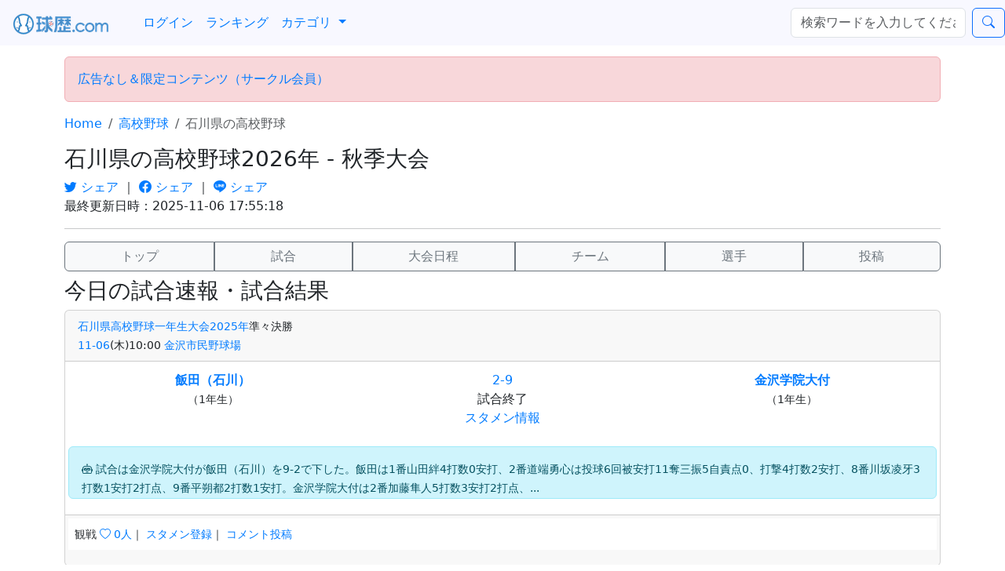

--- FILE ---
content_type: text/html; charset=UTF-8
request_url: https://www.kyureki.com/koko/95/
body_size: 14194
content:
<!DOCTYPE html>
<meta http-equiv="content-type" charset="utf-8">
<meta name="viewport" content="width=device-width, initial-scale=1.0">
<meta name="msvalidate.01" content="F5D70325AFB1AD100C88F0B903CDA2A6" />
<html>
<head>
<meta name="csrf-token" content="d56821430c4e8a79c4fbbbe8acccf3daed77fc27713f2dae8a536fad6d891508">
<title>石川県の高校野球2026年 - 秋季大会 - 球歴.com</title>
<link rel="stylesheet" rel="preload" as="style" href="https://cdn.jsdelivr.net/npm/bootstrap-icons@1.10.0/font/bootstrap-icons.css">
<link href="https://cdn.jsdelivr.net/npm/bootstrap@5.3.0/dist/css/bootstrap.min.css" rel="stylesheet" integrity="sha384-9ndCyUaIbzAi2FUVXJi0CjmCapSmO7SnpJef0486qhLnuZ2cdeRhO02iuK6FUUVM" crossorigin="anonymous">
<script src="https://cdn.jsdelivr.net/npm/vue@2"></script>

<script src="https://unpkg.com/axios@1.1.2/dist/axios.min.js"></script>
<script src="https://unpkg.com/vue-select@3.11.2/dist/vue-select.js"></script> 
<link rel="stylesheet" href="https://unpkg.com/vue-select@3.11.2/dist/vue-select.css">



<style type="text/css">

#socialbuttons div {
float: left;
}

.comment {
  position: relative;
  height: 4.2em; /* Adjust based on the font-size and line-height */
  overflow: hidden;
  padding-right: 1em;
  display: -webkit-box;
  -webkit-line-clamp: 3; /* Number of lines to display */
  -webkit-box-orient: vertical;
  text-overflow: ellipsis;
}

/* リンク全体の下線を消す */
a:not(.btn):not(.icon-link) {
  color: #007bff !important;
  text-decoration: none;
}

/* FBボタンを並べる対策 */
.fb_iframe_widget > span {
  vertical-align: baseline !important;
}

/* TOPの看板画像 */
.jumbotron {
  background-image: url("https://s3-ap-northeast-1.amazonaws.com/image-kyureki/post_image/35518_1.jpeg");
  background-size: cover;
  background-position: center 60%;
  color: white;
}

/*　アコーディオン */
.panel-group > .panel > .panel-heading {
padding: 0;
}
.panel-group > .panel > .panel-heading a:active,
.panel-group > .panel > .panel-heading a:hover,
.panel-group > .panel > .panel-heading a:focus {
    text-decoration: none;
}
a.accordion-toggle {
display: block;
padding: 8px 15px;
}

/*　youtube */
.movie_center {
    position: relative;
    padding-bottom: 56.25%;
    padding-top: 30px;
    height: 0;
    overflow: hidden;
    margin: 0 auto 24px 0;
}
.movie_center iframe{
    position: absolute;
    top: 0;
    left: 0;
    width: 100%;
    height: 100%;
}

/*　movie_pre */
.youtube {
    display: inline-block;
    position: relative;
    overflow: hidden;
}

.table-sm {
    font-size: 13px;
}

                .sunday {
                color: red;
                }

                .saturday{
                color: blue;
                }

    /* サイドバー */
                #sidebar.affix {
                position: static;
                }
                @media screen and (min-width: 992px) {
                #sidebar.affix,
                #sidebar.affix-bottom {
                width: 213px;
                }
                #sidebar.affix {
                position: fixed;
                top: 60px;
                }
                #sidebar.affix-bottom {
                position: absolute;
                }
                }
                @media screen and (min-width: 1200px) {
                #sidebar.affix-bottom,
                #sidebar.affix {
                width: 263px;
                }
                .sponsored {
                margin-top: -10px;
                }
                .main {
                margin-top: -30px;
                }
                body { padding-bottom: 70px; }
                h1, .h1 {
                font-size: 24px;
                }

                }

.googleCalendar iframe {
  width: 100%;
  height: 400px;
}
@media all and (min-width: 768px) {
  .googleCalendar iframe {
	height: 600px;
  }
}

@media (max-width: 768px) {
    .navbar-toggler.d-md-none {
        display: block; /* モバイル表示時にのみ表示 */
    }
    /* 他のモバイル専用スタイル */
}
/* カスタムCSSクラス */
.nav-item-tight {
    margin-right: 3px; /* または任意の値に調整 */
    padding: 0;
}

.nav-link-tight {
    padding: 0;
}

</style>
<style type="text/css">
                .table-responsive>.fixed-column {
                position: absolute;
                display: inline-block;
                width: auto;
                border-right: 1px solid #ddd;
                }
                @media(min-width:768px) {
                .table-responsive>.fixed-column {
                display: none;
                }
                }
</style>
<style type="text/css">
a.list-group-item {
  padding-right: 15px;
  margin: 0;
  background: transparent;
  background: #FFFFFF url(https://d1hp3m589iadei.cloudfront.net/img/list.png) no-repeat 98% center;
  -webkit-background-size: 10px auto;
  -moz-background-size: 10px auto;
}
</style>
<script type="text/javascript">
<!--
function openWindow(url, name) {
  window.open(url, name, 'width=800,height=600');
}
function getBaseParams() {
    let csrf_token = document.querySelector('meta[name="csrf-token"]').getAttribute('content');
    let params = new URLSearchParams();
    params.append("csrf_token", csrf_token);
    return params;
}
function pushRequest(type, table, contents_id, data, check_flag) {
    // CSRFトークンの取得
    let baseParams = getBaseParams();
    let csrf_token = baseParams.get("csrf_token");
            const payload = {
              csrf_token: csrf_token, // CSRF対策用のトークン
              type: type,             // 申請タイプ
              table: table,               // 対象テーブル
              contents_id: contents_id,   // 更新対象のID
              data: data,
              check_flag: check_flag
            };

            // axiosでPOSTリクエストを送信
            return axios.post("https://www.kyureki.com/api/v1/account/requests.php", payload)
              .then((response) => {
                if (response.data.result === "error") {
                  return Promise.reject(response.data.message);
                }
                return response.data;
              })
              .catch((error) => {
                console.error("Error:", error);
                return Promise.reject(error);
              });
}
-->
</script>
<link rel="shortcut icon" href="https://d1hp3m589iadei.cloudfront.net/img/kyureki.ico"  type="image/vnd.microsoft.icon" >
<link rel="apple-touch-icon" href="https://d1hp3m589iadei.cloudfront.net/img/kyureki_touch.png"  sizes="192x192">

<script>
window.dataLayer = window.dataLayer || [];
</script>

<!-- GA4 -->

<!-- Google Tag Manager -->
<script>(function(w,d,s,l,i){w[l]=w[l]||[];w[l].push({'gtm.start':
new Date().getTime(),event:'gtm.js'});var f=d.getElementsByTagName(s)[0],
j=d.createElement(s),dl=l!='dataLayer'?'&l='+l:'';j.async=true;j.src=
'https://www.googletagmanager.com/gtm.js?id='+i+dl;f.parentNode.insertBefore(j,f);
})(window,document,'script','dataLayer','GTM-KLT9C2');</script>
<!-- End Google Tag Manager -->

<script type="text/javascript">
var url = "https://www.kyureki.com/koko/95/";
var title = "石川県の高校野球2026年 - 秋季大会";
</script>


<link rel="canonical" href="https://www.kyureki.com/koko/95/">
<meta name="description" content="">

<meta property="og:title" content="石川県の高校野球2026年 - 秋季大会" />
<meta property="og:type" content="article" />
<meta property="og:url" content="https://www.kyureki.com/koko/95/" />
<meta property="og:image" content="https://www.kyureki.com/img/kyureki.jpg" />
<meta property="og:site_name" content="球歴.com｜野球選手の球歴名鑑" />
<meta property="og:description" content="" />

<meta name="twitter:card" content="summary_large_image">
<meta name="twitter:site" content="@kyureki_com">
<meta name="twitter:title" content="石川県の高校野球2026年 - 秋季大会">
<meta name="twitter:description" content="詳しくはこちら">
<meta name="twitter:creator" content="kyureki_com">
<meta name="twitter:image" content="https://www.kyureki.com/img/kyureki.jpg">
<meta name="twitter:domain" content="www.kyureki.com">


<script async src="https://pagead2.googlesyndication.com/pagead/js/adsbygoogle.js?client=ca-pub-2437394342297884"
     crossorigin="anonymous"></script>


<link rel="manifest" href="https://www.kyureki.com/manifest_kyureki.json">


<script type="application/ld+json">
{
   "@context": "https://schema.org",
   "@type": "BreadcrumbList",
   "itemListElement": [{
     "@type": "ListItem",
     "position": 1,
     "name": "球歴.com",
     "item": "https://www.kyureki.com/"
}
    ,{
         "@type": "ListItem",
         "position": 2,
         "name": "高校野球",
         "item": "https://www.kyureki.com/koko/"
    }
]}
</script>
</head>
<body>
<div class="container">
<script src="https://d1hp3m589iadei.cloudfront.net/js/jquery-3.6.3.min.js"></script>
<script src="https://unpkg.com/@popperjs/core@2.11.8/dist/umd/popper.min.js"></script>
<script src="https://cdn.jsdelivr.net/npm/bootstrap@5.3.0/dist/js/bootstrap.min.js" integrity="sha384-fbbOQedDUMZZ5KreZpsbe1LCZPVmfTnH7ois6mU1QK+m14rQ1l2bGBq41eYeM/fS" crossorigin="anonymous"></script>

<nav class="navbar navbar-expand-md fixed-top navbar-light" style="background-color: #f8f8ff;">
<!-- Brand and toggle get grouped for better mobile display -->
<a class="navbar-brand" href="https://www.kyureki.com">
    <img alt="Brand" src="https://d1hp3m589iadei.cloudfront.net/img/kyureki_title.png" width="158" height="30">
    </a>

<a class="nav-item nav-link d-md-none nav-item-tight" href="https://www.kyureki.com/search.php?ref=nav" rel="nofollow"><i class="bi bi-search"></i></a> 
  <a class="nav-item nav-link d-md-none nav-item-tight" href="https://www.kyureki.com/home.php?ref=nav" rel="nofollow">ログイン</a> 
<button type="button" class="navbar-toggler" data-bs-toggle="collapse" data-bs-target="#bs-example-navbar-collapse-1" aria-controls="navbarNavAltMarkup" aria-expanded="false" aria-label="ナビゲーションの切替">
  <span class="navbar-toggler-icon"></span>
</button>
<div class="collapse navbar-collapse" id="bs-example-navbar-collapse-1">
  <ul class="navbar-nav">
        <a class="nav-item nav-link" href="https://www.kyureki.com/home.php?ref=nav">ログイン</a>
        <a class="nav-item nav-link" href="https://www.kyureki.com/ranking/">ランキング</a>
    <li class="nav-item dropdown">
  <a href="#" class="nav-link dropdown-toggle" id="navbarDropdown" role="button" data-bs-toggle="dropdown" aria-expanded="false">
    カテゴリ
  </a>
  <ul class="dropdown-menu" aria-labelledby="navbarDropdown">
    <li><a class='dropdown-item' href='https://www.kyureki.com/tyugaku/'>中学野球</a></li><li><a class='dropdown-item' href='https://www.kyureki.com/koko/'>高校野球</a></li><li><a class='dropdown-item' href='https://www.kyureki.com/univ/'>大学野球</a></li><li><a class='dropdown-item' href='https://www.kyureki.com/syakai/'>社会人野球</a></li>  </ul>
</li>

</ul>

  <form class="d-flex ms-auto" method="get" action="https://www.kyureki.com/search.php">
        <input class="form-control me-2" type="text" placeholder="検索ワードを入力してください" aria-label="検索..." name="q" value="">
    <button type="submit" class="btn btn-outline-primary">
    <i class="bi bi-search"></i>
    </button>
  </form>

</div><!-- /.collapse -->

</nav>

<br><br><br>
  <div class="alert alert-danger" role="alert">
    <a href="https://www.kyureki.com/home.php?rel=navcir" target="_blank" rel="nofollow">広告なし＆限定コンテンツ（サークル会員）</a>
  </div>
    
<nav aria-label="パンくずリスト">
<ol class="breadcrumb">
    <li class="breadcrumb-item">
    <a href="https://www.kyureki.com/"><span itemprop="title">Home</a></li>
    <li class="breadcrumb-item">
    <a href="https://www.kyureki.com/koko/">高校野球</a></li>
    <li class="breadcrumb-item active">石川県の高校野球</li></ol>
</nav>

<h1 class="h3">
石川県の高校野球2026年 - 秋季大会</h1></h1>
<div id="socialbuttons" class="clearfix">

<a href="https://twitter.com/intent/tweet?text=%E7%9F%B3%E5%B7%9D%E7%9C%8C%E3%81%AE%E9%AB%98%E6%A0%A1%E9%87%8E%E7%90%832026%E5%B9%B4+-+%E7%A7%8B%E5%AD%A3%E5%A4%A7%E4%BC%9A%0Ahttps://www.kyureki.com/syakai/" target="_blank">
<i class="bi bi-twitter"></i>
シェア</a>
｜
<a href="http://www.facebook.com/share.php?u=https://www.kyureki.com/syakai/" target="_blank">
<i class="bi bi-facebook"></i>
シェア</a>
｜
<a href="https://social-plugins.line.me/lineit/share?url=https://www.kyureki.com/syakai/" target="_blank">
<i class="bi bi-line"></i>
シェア</a>

</div>
<p>最終更新日時：2025-11-06 17:55:18</p>
<hr>

<div class="btn-group d-flex mb-2" role="group" aria-label="...">
  <a href="https://www.kyureki.com/koko/95/" class="btn btn-light btn-outline-secondary" role="button">トップ</a>
  <a href="https://www.kyureki.com/koko/95/sokuhou/" class="btn btn-light btn-outline-secondary" role="button">試合</a>
  <a href="https://www.kyureki.com/koko/95/game/" class="btn btn-light btn-outline-secondary" role="button">大会日程</a>
  <a href="https://www.kyureki.com/koko/95/team/" class="btn btn-light btn-outline-secondary" role="button">チーム</a>
  <a href="https://www.kyureki.com/koko/95/player/" class="btn btn-light btn-outline-secondary" role="button">選手</a>
  <a href="https://www.kyureki.com/news/l95/" class="btn btn-light btn-outline-secondary" role="button">投稿</a>
</div>

<h3>今日の試合速報・試合結果</h3>

    
    <div class="card mb-3">
    <div class="card-header">
    <small>
    <a href="https://www.kyureki.com/koko/game/t954/61335/">石川県高校野球一年生大会2025年</a>準々決勝 <br><a href="https://www.kyureki.com/calendar/day/?date=2025-11-06">11-06</a>(木)10:00 <a href="https://www.kyureki.com/place/ballpark/?id=1508">金沢市民野球場</a>    </small>

    </div>

    <div class="card-body p-1">
    <table class="table text-center table-borderless" style="table-layout:fixed;">
    <tr>
    <td><b>
    <a href="https://www.kyureki.com/koko/95/2664/2026/">飯田（石川）</a></b><br><small>（1年生）</small><br>    </b>
    </td>
    <td><a href="https://www.kyureki.com/score/547911/">
  2-9  </a><br>試合終了
<br><a href="https://www.kyureki.com/score/547911/">スタメン情報</a>

    </td>
    <td>
    <b>
            <a href="https://www.kyureki.com/koko/95/10236/2026/">金沢学院大付</a></b><br>
      <small>（1年生）</small><br>      </b>
      </td>
      </tr>
      </table>

      <div class="alert alert-info comment" role="alert"><small><i class="bi bi-robot"></i> 試合は金沢学院大付が飯田（石川）を9-2で下した。飯田は1番山田絆4打数0安打、2番道端勇心は投球6回被安打11奪三振5自責点0、打撃4打数2安打、8番川坂凌牙3打数1安打2打点、9番平朔都2打数1安打。金沢学院大付は2番加藤隼人5打数3安打2打点、...</small></div>      </div>
      <div class="card-footer p-1">
      <table class="table table-borderless">
        <tr>
          <td class="text-left">
      <small>観戦        <a href="https://www.kyureki.com/home.php?id=547911&ref=taikai" target="_blank" rel="nofollow">
          <span>
            <i class="bi bi-heart"></i>
          </span>
        </a>
        <a href="https://www.kyureki.com/score/list/?type=favorite&id=547911" rel="nofollow">0人</a>｜
      <a href="https://www.kyureki.com/score/547911/" rel="nofollow">スタメン登録</a>｜
      <a href="https://www.kyureki.com/post/entry.php?gid=547911" rel="nofollow">コメント投稿</a>
      </small></td>
  </tr>
  </table>
  </div>
  </div>

  
  <div class="list-group">
  <a href="https://www.kyureki.com/koko/95/sokuhou/" class="list-group-item">試合速報を全試合みる</a>
</div>

<h3>開催中の大会</h3>
<div class="table-responsive">
<table class="table table-sm text-nowrap">
  <tr><th>大会名</th><th>期間</th></tr>
<tr><td><a href="https://www.kyureki.com/koko/game/t954/61335/">石川県高校野球一年生大会2025年</a></td><td>2025-10-25〜2025-11-09</td></tr></table>
</div>

<h3>新着投稿</h3>
  <div class="table-responsive">
    <table class="table text-nowrap">
      <tr>
      <td>
        <i class='bi bi-newspaper'></i>        </td>
      <td><a href="https://www.kyureki.com/post/113484/">金沢学院大付が準決勝進出</a>
      <br><small>2025-11-06 15:21:28</small></td>
    </tr>
        <tr>
      <td>
        <i class='bi bi-newspaper'></i>        </td>
      <td><a href="https://www.kyureki.com/post/113484/">金沢学院大付が準決勝進出</a>
      <br><small>2025-11-06 15:21:28</small></td>
    </tr>
        <tr>
      <td>
        <i class='bi bi-newspaper'></i>        </td>
      <td><a href="https://www.kyureki.com/post/113484/">金沢学院大付が準決勝進出</a>
      <br><small>2025-11-06 15:21:28</small></td>
    </tr>
        <tr>
      <td>
        <i class='bi bi-newspaper'></i>        </td>
      <td><a href="https://www.kyureki.com/post/113484/">金沢学院大付が準決勝進出</a>
      <br><small>2025-11-06 15:21:28</small></td>
    </tr>
        <tr>
      <td>
        <i class='bi bi-newspaper'></i>        </td>
      <td><a href="https://www.kyureki.com/post/113483/">石川高校一年生大会準々決勝金沢学院大付9-2飯田門前2-1勝</a>
      <br><small>2025-11-06 15:20:56</small></td>
    </tr>
          </table>
  </div>
  <div class="list-group">
    <a href="https://www.kyureki.com/news/l95/" class="list-group-item">石川県の高校野球のニュースをもっと見る</a>
    </div>

<h2>高校野球の強豪チームメンバー・戦績</h2><p>球歴.com内のチームアクセスランキングに載っている石川県の高校野球の注目チームはこちらです。</p>

<hr><h3 class="mb2 px3"><a href="https://www.kyureki.com/koko/95/1907/">星稜</a></h3><p class="mb1 px3"><small><a href="https://www.kyureki.com/koko/">高校野球</a> / <a href="https://www.kyureki.com/koko/95/">石川県の高校野球</a> / 私立 / <a href="https://www.kyureki.com/ranking/4/">注目</a>41位<div class="alert alert-info comment" role="alert"><i class="bi bi-robot"></i> 星稜野球部は、1962年創部の石川県の高校野球チームで、内山壮真、山瀬慎之助、奥川恭伸、北村拓己、森山恵佑など、数々のプロ野球選手を輩出しています。全国大会においても、1995年と2019年の全国高校野球選手権大会（夏の甲子園）で準優勝、1991年明...</div>登録部員数：<a href="https://www.kyureki.com/koko/95/1907/2026/member/">60人</a><br>            <a href="https://www.kyureki.com/home.php?id=1907&ref=team_fav" target="_blank" rel="nofollow">
              <span id="team_fav_1907" style="">
                <i class="bi bi-heart"></i>
              </span>
            </a>
            
          <a href="https://www.kyureki.com/koko/95/1907/favorite/" rel="nofollow">378人</a>
          </small></p><script type="text/javascript">
function team_fav(value, type) {
    var team_id = value;
    console.log(value + "のFav");
    var up_type = type;
    var userid = ;
    $.ajax({
           type: "POST",
           data: {
           up_type: up_type,
           team_id : team_id,
           userid : userid
           },
           timeout: 10000,
           url: 'https://www.kyureki.com/ajax_team_fav.php',
           success:function(data){
             if(type == "insert"){
               document.getElementById("team_fav_" + team_id).style.display = "none";
               document.getElementById("team_dis_" + team_id).style.display = "";
             }else{
               document.getElementById("team_fav_" + team_id).style.display = "";
               document.getElementById("team_dis_" + team_id).style.display = "none";
             }
           },
           error: function(){
           console.log('失敗');
           }
           });
}
</script>

<hr><h3 class="mb2 px3"><a href="https://www.kyureki.com/koko/95/1911/">日本航空石川</a></h3><p class="mb1 px3"><small><a href="https://www.kyureki.com/koko/">高校野球</a> / <a href="https://www.kyureki.com/koko/95/">石川県の高校野球</a> / 私立 / <a href="https://www.kyureki.com/ranking/4/">注目</a>74位<div class="alert alert-info comment" role="alert"><i class="bi bi-robot"></i> 日本航空石川は、2003年に創部された石川県の高校野球チームです。短い歴史の中で全国大会に何度も出場し、2018年のセンバツ高校野球ではベスト8に入るなど、着実に実績を重ねています。また、2017年の明治神宮野球大会（高校野球）でもベスト8に躍進して...</div>登録部員数：<a href="https://www.kyureki.com/koko/95/1911/2026/member/">55人</a><br>            <a href="https://www.kyureki.com/home.php?id=1911&ref=team_fav" target="_blank" rel="nofollow">
              <span id="team_fav_1911" style="">
                <i class="bi bi-heart"></i>
              </span>
            </a>
            
          <a href="https://www.kyureki.com/koko/95/1911/favorite/" rel="nofollow">173人</a>
          </small></p><script type="text/javascript">
function team_fav(value, type) {
    var team_id = value;
    console.log(value + "のFav");
    var up_type = type;
    var userid = ;
    $.ajax({
           type: "POST",
           data: {
           up_type: up_type,
           team_id : team_id,
           userid : userid
           },
           timeout: 10000,
           url: 'https://www.kyureki.com/ajax_team_fav.php',
           success:function(data){
             if(type == "insert"){
               document.getElementById("team_fav_" + team_id).style.display = "none";
               document.getElementById("team_dis_" + team_id).style.display = "";
             }else{
               document.getElementById("team_fav_" + team_id).style.display = "";
               document.getElementById("team_dis_" + team_id).style.display = "none";
             }
           },
           error: function(){
           console.log('失敗');
           }
           });
}
</script>

<hr><h3 class="mb2 px3"><a href="https://www.kyureki.com/koko/95/1913/">門前</a></h3><p class="mb1 px3"><small><a href="https://www.kyureki.com/koko/">高校野球</a> / <a href="https://www.kyureki.com/koko/95/">石川県の高校野球</a> / 県立 / <a href="https://www.kyureki.com/ranking/4/">注目</a>85位<br>登録部員数：<a href="https://www.kyureki.com/koko/95/1913/2026/member/">22人</a><br>            <a href="https://www.kyureki.com/home.php?id=1913&ref=team_fav" target="_blank" rel="nofollow">
              <span id="team_fav_1913" style="">
                <i class="bi bi-heart"></i>
              </span>
            </a>
            
          <a href="https://www.kyureki.com/koko/95/1913/favorite/" rel="nofollow">11人</a>
          </small></p><script type="text/javascript">
function team_fav(value, type) {
    var team_id = value;
    console.log(value + "のFav");
    var up_type = type;
    var userid = ;
    $.ajax({
           type: "POST",
           data: {
           up_type: up_type,
           team_id : team_id,
           userid : userid
           },
           timeout: 10000,
           url: 'https://www.kyureki.com/ajax_team_fav.php',
           success:function(data){
             if(type == "insert"){
               document.getElementById("team_fav_" + team_id).style.display = "none";
               document.getElementById("team_dis_" + team_id).style.display = "";
             }else{
               document.getElementById("team_fav_" + team_id).style.display = "";
               document.getElementById("team_dis_" + team_id).style.display = "none";
             }
           },
           error: function(){
           console.log('失敗');
           }
           });
}
</script>

<p><a href="https://www.kyureki.com/koko/95/team/" class="list-group-item">石川県の高校野球の全チーム一覧</a></p><h2>石川県の高校野球の最近の県大会</h2>

<h3><a href="../game/t269/61128/">石川県高校野球秋季大会2025年</a></h3><table class="table table-sm"><tr><td>優勝校</td><td><a href="./1906/">小松大谷</a></td></tr><tr><td>準優勝校</td><td><a href="./1906/">日本航空石川</a></td></tr><tr><td>ベスト4校</td><td><a href="./1914/">遊学館</a></td></tr><tr><td>ベスト4校</td><td><a href="./1907/">星稜</a></td></tr><tr><td>ベスト8校</td><td><a href="./10236/">金沢学院大付</a></td></tr><tr><td>ベスト8校</td><td><a href="./4526/">小松（石川）</a></td></tr><tr><td>ベスト8校</td><td><a href="./1897/">金沢</a></td></tr><tr><td>ベスト8校</td><td><a href="./1905/">小松商</a></td></tr></table><h3><a href="../game/t175/60456/">全国高校野球選手権石川大会2025年</a></h3><table class="table table-sm"><tr><td>優勝校</td><td><a href="./1906/">小松大谷</a></td></tr><tr><td>準優勝校</td><td><a href="./1906/">金沢</a></td></tr><tr><td>ベスト4校</td><td><a href="./2739/">北陸学院</a></td></tr><tr><td>ベスト4校</td><td><a href="./1907/">星稜</a></td></tr><tr><td>ベスト8校</td><td><a href="./1904/">小松工</a></td></tr><tr><td>ベスト8校</td><td><a href="./2406/">金沢商</a></td></tr><tr><td>ベスト8校</td><td><a href="./1911/">日本航空石川</a></td></tr><tr><td>ベスト8校</td><td><a href="./1914/">遊学館</a></td></tr></table><h3><a href="../game/t222/60582/">石川県高校野球春季大会2025年</a></h3><table class="table table-sm"><tr><td>優勝校</td><td><a href="./1904/">小松工</a></td></tr><tr><td>準優勝校</td><td><a href="./1904/">金沢</a></td></tr><tr><td>ベスト4校</td><td><a href="./1906/">小松大谷</a></td></tr><tr><td>ベスト4校</td><td><a href="./1907/">星稜</a></td></tr><tr><td>ベスト8校</td><td><a href="./10236/">金沢学院大付</a></td></tr><tr><td>ベスト8校</td><td><a href="./1913/">門前</a></td></tr><tr><td>ベスト8校</td><td><a href="./1911/">日本航空石川</a></td></tr><tr><td>ベスト8校</td><td><a href="./2623/">羽咋工</a></td></tr></table>    <h2 class="h3">2025年大会日程・結果</h3>
      <div class="table-responsive">
      <table class="table table-sm text-nowrap">
        <tr>
          <th>大会名</th>
          <th>期間</th>
                      <th>組み合わせ抽選日</th>
                    </tr>
    <tr><td><a href="https://www.kyureki.com/koko/game/t949/63916/">秋田県高校野球招待試合</a></td><td>2025-10-04〜2025-10-05</td><td>0000-00-00</td></tr><tr><td><a href="https://www.kyureki.com/koko/game/t127/61125/">高校野球北信越大会秋季</a></td><td>2025-10-11〜2025-10-19</td><td>2025-10-03</td></tr><tr><td><a href="https://www.kyureki.com/koko/game/t954/61335/">石川県高校野球一年生大会</a></td><td>2025-10-25〜2025-11-09</td><td>0000-00-00</td></tr><tr><td><a href="https://www.kyureki.com/koko/game/t2503/61501/">湖西ベースボールフェスタ</a></td><td>2025-11-01〜2025-11-03</td><td>0000-00-00</td></tr><tr><td><a href="https://www.kyureki.com/koko/game/t143/60366/">明治神宮野球大会（高校野球）</a></td><td>2025-11-14〜2025-11-19</td><td>0000-00-00</td></tr>    </table>
    </div>
    <p><a href="https://www.kyureki.com/koko/95/game/" class="list-group-item">試合日程をすべてみる</a></p>

<h3>石川県の高校野球の注目選手</h3>
<p>球歴.com内でアクセスの多い石川県の高校野球の選手</p>
<div class="card mb-3">
             <table class="table text-center" style="table-layout:fixed;">
             <tr><td class="h3"><a href="https://www.kyureki.com/player/276572/">入江諒太</a></td><td>  <small><span class="badge bg-danger">1年生</span></small>
  </td></tr></table><div class="card-body"><p><span class="posit"><span class="内野手">内野手</span></span> 右投右打　188cm / 100kg</p><p><a href="https://www.kyureki.com/syogaku/410/15627/">久本ブルーエンジェルス</a> 〜 <a href="https://www.kyureki.com/tyugaku/215/750/">世田谷西リトルシニア</a> 〜 <a href="https://www.kyureki.com/koko/95/10236/">金沢学院大付</a><li><a href="https://www.kyureki.com/junior/340/13130/2021/">読売ジャイアンツジュニア2021年</a></li></p><p><p></p><div class="alert alert-info comment" role="alert"><small><i class="bi bi-robot"></i> 入江諒太選手は中学3年生の時からリトルシニアの全国大会で主力として活躍しました。主にファーストを守り、7番を打つスタメン出場が多いですが、1試合では3番を打つ先発ピッチャーとして登場したこともあります。全国大会では多くの試合で勝利に貢献し、リトルシニ...</small></div>
<div class="row"><div class="col-12"><p><small>注目:<a href="https://www.kyureki.com/ranking/1/" rel="nofollow">411位</a>     <a href="https://www.kyureki.com/home.php?id=276572&ref=favbtn" target="_blank" rel="nofollow">
      <span id="player_fav_276572" style="display:">
        <i class="bi bi-heart"></i>
      </span>
    </a>
      <a href="https://www.kyureki.com/player/list/?type=favorite&id=276572" rel="nofollow">17人</a> 投稿:<a href="https://www.kyureki.com/player/276572/">0件</a><a href="https://www.kyureki.com/player/update/menu.php?id=276572" rel="nofollow" target="_blank">[編集]</a></small></small></div>

</div></div></div>
<div class="card mb-3">
             <table class="table text-center" style="table-layout:fixed;">
             <tr><td class="h3"><a href="https://www.kyureki.com/player/327764/">保西雅則</a></td><td>  <small><span class="badge bg-info">2年生</span></small>
  </td></tr></table><div class="card-body"><p><span class="posit"><span class="投手">投手</span></span> 右投右打　188cm / 94kg</p><p><a href="https://www.kyureki.com/syogaku/424/8154/">花谷少年野球部</a> 〜 <a href="https://www.kyureki.com/tyugaku/293/9379/">ヤング神戸ドラゴンズ</a> 〜 <a href="https://www.kyureki.com/koko/95/1911/">日本航空石川</a><li><a href="https://www.kyureki.com/samurai/345/20005/2023/">倉敷少年野球大会兵庫西選抜2023年</a></li></p><p><p>MAX146km (<a href="https://www.kyureki.com/score/530904/" target="blank">2025-06-14</a>)</p><p></p><div class="alert alert-info comment" role="alert"><small><i class="bi bi-robot"></i> 保西雅則は石川の高校で二刀流を担う選手で、投手としてリリーフ・先発をこなしつつ外野を中心に守る。打順は4番・5番・6番・8番を中心に幅広く起用され、全国大会では6番・8番を打つ機会が多い。全国大会の成績では、鹿西戦2回戦で1回0安打3奪三振、自責点0...</small></div>
<div class="row"><div class="col-12"><p><small>週間:<a href="https://www.kyureki.com/ranking/7/" rel="nofollow">568位</a>     <a href="https://www.kyureki.com/home.php?id=327764&ref=favbtn" target="_blank" rel="nofollow">
      <span id="player_fav_327764" style="display:">
        <i class="bi bi-heart"></i>
      </span>
    </a>
      <a href="https://www.kyureki.com/player/list/?type=favorite&id=327764" rel="nofollow">5人</a> 投稿:<a href="https://www.kyureki.com/player/327764/">0件</a><a href="https://www.kyureki.com/player/update/menu.php?id=327764" rel="nofollow" target="_blank">[編集]</a></small></small></div>

</div></div></div>
<div class="card mb-3">
             <table class="table text-center" style="table-layout:fixed;">
             <tr><td class="h3"><a href="https://www.kyureki.com/player/271145/">松本壮平</a></td><td>  <small><span class="badge bg-danger">1年生</span></small>
  </td></tr></table><div class="card-body"><p><span class="posit"><span class="内野手">内野手</span></span> 右投右打　175cm / 74kg</p><p><a href="https://www.kyureki.com/syogaku/413/26317/">金沢城東メッツ</a> 〜 <a href="https://www.kyureki.com/tyugaku/262/8578/">星稜中</a> 〜 <a href="https://www.kyureki.com/koko/95/1907/">星稜</a></p><p><p></p><div class="alert alert-info comment" role="alert"><small><i class="bi bi-robot"></i> 松本壮平は中学3年生の野球選手。与えられた全国大会の記録から、春季・夏季ともに4番サードでスタメン出場する機会が最も多く、打順の中心打者として起用されていることがわかる。春季全国大会では1回戦3打数2安打1打点、2回戦3打数2安打0打点、準々決勝3打...</small></div>
<div class="row"><div class="col-12"><p><small>週間:<a href="https://www.kyureki.com/ranking/7/" rel="nofollow">620位</a>     <a href="https://www.kyureki.com/home.php?id=271145&ref=favbtn" target="_blank" rel="nofollow">
      <span id="player_fav_271145" style="display:">
        <i class="bi bi-heart"></i>
      </span>
    </a>
      <a href="https://www.kyureki.com/player/list/?type=favorite&id=271145" rel="nofollow">4人</a> 投稿:<a href="https://www.kyureki.com/player/271145/">0件</a><a href="https://www.kyureki.com/player/update/menu.php?id=271145" rel="nofollow" target="_blank">[編集]</a></small></small></div>

</div></div></div>
<p><a href="https://www.kyureki.com/koko/95/player/" class="list-group-item">注目選手をすべてみる</a></p>

<h3>石川県の高校野球出身のプロ野球選手</h3>
<div class="card mb-3">
             <table class="table text-center" style="table-layout:fixed;">
             <tr><td class="h3"><a href="https://www.kyureki.com/player/170468/">谷端将伍</a></td><td><span class="badge bg-light text-dark"></span></td></tr></table><div class="card-body"><p><span class="posit"><span class="内野手">内野手</span></span> 右投右打　176cm / 76kg</p><p><a href="https://www.kyureki.com/tyugaku/262/8578/">星稜中</a> 〜 <a href="https://www.kyureki.com/koko/95/1907/">星稜</a> 〜 <a href="https://www.kyureki.com/univ/12/2942/">日本大</a> 〜 <a href="https://www.kyureki.com/npb/126/2/">阪神タイガース</a><li><a href="https://www.kyureki.com/samurai/343/28061/2024/">侍ジャパン大学代表候補選手強化合宿2024年</a></li><li><a href="https://www.kyureki.com/samurai/343/13253/2025/">日米大学野球選手権日本代表2025年</a></li><li><a href="https://www.kyureki.com/samurai/343/29873/2025/">大学日本代表候補選考合宿2025年</a></li><p><a href="https://www.kyureki.com/draft/2025/">2025年ドラフト2位（阪神）</a></p></p><p><p></p><div class="alert alert-info comment" role="alert"><small><i class="bi bi-robot"></i> 谷端将伍は東都大学野球で長く主力を担う内野手・打者で、主に3番サードを軸に出場し、4番サードでのスタメン起用も多い。春季リーグ2024の亜細亜大戦では4番サードでスタメン、駒澤大戦では3番サード（途中からショート）でプレー、中央大・國學院大・青山学院...</small></div>
<div class="row"><div class="col-12"><p><small>注目:<a href="https://www.kyureki.com/ranking/1/" rel="nofollow">208位</a>     <a href="https://www.kyureki.com/home.php?id=170468&ref=favbtn" target="_blank" rel="nofollow">
      <span id="player_fav_170468" style="display:">
        <i class="bi bi-heart"></i>
      </span>
    </a>
      <a href="https://www.kyureki.com/player/list/?type=favorite&id=170468" rel="nofollow">24人</a> 投稿:<a href="https://www.kyureki.com/player/170468/">1件</a><a href="https://www.kyureki.com/player/update/menu.php?id=170468" rel="nofollow" target="_blank">[編集]</a></small></small></div>

</div></div></div>
<div class="card mb-3">
             <table class="table text-center" style="table-layout:fixed;">
             <tr><td class="h3"><a href="https://www.kyureki.com/player/128250/">寺西成騎</a></td><td><span class="badge bg-light text-dark"></span></td></tr></table><div class="card-body"><p><span class="posit"><span class="投手">投手</span></span> 右投右打　186cm / 88kg</p><p><a href="https://www.kyureki.com/syogaku/413/8349/">根上学童野球クラブ</a> 〜 <a href="https://www.kyureki.com/tyugaku/262/7959/">能美市立根上中</a> 〜 <a href="https://www.kyureki.com/koko/95/1907/">星稜</a> 〜 <a href="https://www.kyureki.com/univ/10/2962/">日本体育大</a> 〜 <a href="https://www.kyureki.com/npb/127/11/">オリックス・バファローズ</a><li><a href="https://www.kyureki.com/samurai/345/14472/2017/">BFA U-15アジア選手権日本代表2017年</a></li><li><a href="https://www.kyureki.com/samurai/343/28061/2023/">侍ジャパン大学代表候補選手強化合宿2023年</a></li><li><a href="https://www.kyureki.com/samurai/343/29873/2024/">大学日本代表候補選考合宿2024年</a></li><li><a href="https://www.kyureki.com/samurai/343/16444/2024/">ハーレムベースボールウィーク日本代表2024年</a></li><li><a href="https://www.kyureki.com/samurai/341/16519/2025/">ウエスタン・リーグ選抜2025年</a></li><p><a href="https://www.kyureki.com/draft/2024/">2024年ドラフト2位（オリックス）</a></p></p><p><p>MAX151km (<a href="https://www.kyureki.com/score/468786/" target="blank">2023-11-07</a>)</p><p></p><div class="alert alert-info comment" role="alert"><small>高校1年夏に甲子園のマウンドに上がり、143kmを記録した豪腕。中3でMAX141キロを計測した右腕。身長186cmと長身。</small></div><div class="alert alert-info comment" role="alert"><small><i class="bi bi-robot"></i> 寺西成騎は首都大学野球の4年生で、投手として活躍する選手です。春季リーグでは城西大戦と筑波大戦で先発のスタメン出場を務め、秋季リーグでも東海大戦をはじめ複数戦で先発をこなしています。一方、桜美林大戦と明治神宮大会ではリリーフ登板を経験。横浜市長杯関東...</small></div>
<div class="row"><div class="col-12"><p><small>週間:<a href="https://www.kyureki.com/ranking/7/" rel="nofollow">9282位</a>     <a href="https://www.kyureki.com/home.php?id=128250&ref=favbtn" target="_blank" rel="nofollow">
      <span id="player_fav_128250" style="display:">
        <i class="bi bi-heart"></i>
      </span>
    </a>
      <a href="https://www.kyureki.com/player/list/?type=favorite&id=128250" rel="nofollow">22人</a> 投稿:<a href="https://www.kyureki.com/player/128250/">41件</a><a href="https://www.kyureki.com/player/update/menu.php?id=128250" rel="nofollow" target="_blank">[編集]</a></small></small></div>

</div></div></div>
<div class="card mb-3">
             <table class="table text-center" style="table-layout:fixed;">
             <tr><td class="h3"><a href="https://www.kyureki.com/player/210318/">川崎俊哲</a></td><td><span class="badge bg-light text-dark"></span></td></tr></table><div class="card-body"><p><span class="posit"><span class="内野手">内野手</span></span> 右投左打　174cm / 82kg</p><p><a href="https://www.kyureki.com/tyugaku/262/15744/">輪島市立輪島中</a> 〜 <a href="https://www.kyureki.com/koko/95/2643/">輪島</a> 〜 <a href="https://www.kyureki.com/syakai/1376/3583/">石川ミリオンスターズ</a> 〜 <a href="https://www.kyureki.com/npb/126/2/">阪神タイガース</a><p><a href="https://www.kyureki.com/draft/2024/">2024年ドラフト育成4位（阪神）</a></p></p><p><p></p><div class="alert alert-info comment" role="alert"><small><i class="bi bi-robot"></i> 川崎俊哲選手は、社会人5年生の日本独立リーグ グランドチャンピオンシップ2024年準々決勝で、愛媛マンダリンパイレーツ戦に5番ショートとしてスタメン出場した。現時点の情報からは、打順は5番、ポジションはショートでの出場が確認できる。全国大会の成績はこ...</small></div>
<div class="row"><div class="col-12"><p><small>週間:<a href="https://www.kyureki.com/ranking/7/" rel="nofollow">2992位</a>     <a href="https://www.kyureki.com/home.php?id=210318&ref=favbtn" target="_blank" rel="nofollow">
      <span id="player_fav_210318" style="display:">
        <i class="bi bi-heart"></i>
      </span>
    </a>
      <a href="https://www.kyureki.com/player/list/?type=favorite&id=210318" rel="nofollow">1人</a> 投稿:<a href="https://www.kyureki.com/player/210318/">3件</a><a href="https://www.kyureki.com/player/update/menu.php?id=210318" rel="nofollow" target="_blank">[編集]</a></small></small></div>

</div></div></div>
<p><a href="https://www.kyureki.com/koko/95/ob/" class="list-group-item">もっと石川県の高校野球出身選手を見る</a></p>

<div class="btn-group d-flex mb-2" role="group" aria-label="...">
  <a href="https://www.kyureki.com/koko/95/" class="btn btn-light btn-outline-secondary" role="button">トップ</a>
  <a href="https://www.kyureki.com/koko/95/sokuhou/" class="btn btn-light btn-outline-secondary" role="button">試合</a>
  <a href="https://www.kyureki.com/koko/95/game/" class="btn btn-light btn-outline-secondary" role="button">大会日程</a>
  <a href="https://www.kyureki.com/koko/95/team/" class="btn btn-light btn-outline-secondary" role="button">チーム</a>
  <a href="https://www.kyureki.com/koko/95/player/" class="btn btn-light btn-outline-secondary" role="button">選手</a>
  <a href="https://www.kyureki.com/news/l95/" class="btn btn-light btn-outline-secondary" role="button">投稿</a>
</div>

<hr>

<ul class="list-group">
<li class="list-group-item"><strong>高校野球の関連ページ</strong></li>
<li class="list-group-item">
<a href="https://www.kyureki.com/koko/79/">北海道の高校野球</a>｜<a href="https://www.kyureki.com/koko/80/">青森県の高校野球</a>｜<a href="https://www.kyureki.com/koko/81/">岩手県の高校野球</a>｜<a href="https://www.kyureki.com/koko/82/">宮城県の高校野球</a>｜<a href="https://www.kyureki.com/koko/83/">秋田県の高校野球</a>｜<a href="https://www.kyureki.com/koko/84/">山形県の高校野球</a>｜<a href="https://www.kyureki.com/koko/85/">福島県の高校野球</a>｜<a href="https://www.kyureki.com/koko/86/">茨城県の高校野球</a>｜<a href="https://www.kyureki.com/koko/87/">栃木県の高校野球</a>｜<a href="https://www.kyureki.com/koko/88/">群馬県の高校野球</a>｜<a href="https://www.kyureki.com/koko/89/">埼玉県の高校野球</a>｜<a href="https://www.kyureki.com/koko/90/">千葉県の高校野球</a>｜<a href="https://www.kyureki.com/koko/91/">東京都の高校野球</a>｜<a href="https://www.kyureki.com/koko/92/">神奈川県の高校野球</a>｜<a href="https://www.kyureki.com/koko/93/">新潟県の高校野球</a>｜<a href="https://www.kyureki.com/koko/94/">富山県の高校野球</a>｜<a href="https://www.kyureki.com/koko/95/">石川県の高校野球</a>｜<a href="https://www.kyureki.com/koko/96/">福井県の高校野球</a>｜<a href="https://www.kyureki.com/koko/97/">山梨県の高校野球</a>｜<a href="https://www.kyureki.com/koko/98/">長野県の高校野球</a>｜<a href="https://www.kyureki.com/koko/99/">岐阜県の高校野球</a>｜<a href="https://www.kyureki.com/koko/100/">静岡県の高校野球</a>｜<a href="https://www.kyureki.com/koko/101/">愛知県の高校野球</a>｜<a href="https://www.kyureki.com/koko/102/">三重県の高校野球</a>｜<a href="https://www.kyureki.com/koko/103/">滋賀県の高校野球</a>｜<a href="https://www.kyureki.com/koko/104/">京都府の高校野球</a>｜<a href="https://www.kyureki.com/koko/105/">大阪府の高校野球</a>｜<a href="https://www.kyureki.com/koko/106/">兵庫県の高校野球</a>｜<a href="https://www.kyureki.com/koko/107/">奈良県の高校野球</a>｜<a href="https://www.kyureki.com/koko/108/">和歌山県の高校野球</a>｜<a href="https://www.kyureki.com/koko/109/">鳥取県の高校野球</a>｜<a href="https://www.kyureki.com/koko/110/">島根県の高校野球</a>｜<a href="https://www.kyureki.com/koko/111/">岡山県の高校野球</a>｜<a href="https://www.kyureki.com/koko/112/">広島県の高校野球</a>｜<a href="https://www.kyureki.com/koko/113/">山口県の高校野球</a>｜<a href="https://www.kyureki.com/koko/114/">徳島県の高校野球</a>｜<a href="https://www.kyureki.com/koko/115/">香川県の高校野球</a>｜<a href="https://www.kyureki.com/koko/116/">愛媛県の高校野球</a>｜<a href="https://www.kyureki.com/koko/117/">高知県の高校野球</a>｜<a href="https://www.kyureki.com/koko/118/">福岡県の高校野球</a>｜<a href="https://www.kyureki.com/koko/119/">佐賀県の高校野球</a>｜<a href="https://www.kyureki.com/koko/120/">長崎県の高校野球</a>｜<a href="https://www.kyureki.com/koko/121/">熊本県の高校野球</a>｜<a href="https://www.kyureki.com/koko/122/">大分県の高校野球</a>｜<a href="https://www.kyureki.com/koko/123/">宮崎県の高校野球</a>｜<a href="https://www.kyureki.com/koko/124/">鹿児島県の高校野球</a>｜<a href="https://www.kyureki.com/koko/125/">沖縄県の高校野球</a>｜</li>
</ul>

<div id="footer" style="background-color : #f8f8f8" class="mt-3">
<div class="container">
  <h5>球歴.comゲーム</h5>
<div class="list-group mb-3">
  <a href="https://www.kyureki.com/game/" class="list-group-item list-group-item-action f_player">高校野球ゲーム</a>
  </div>

<h5>球歴.comアプリ</h5>
  <a href="https://apps.apple.com/us/app/%E7%90%83%E6%AD%B4-com/id1455097375?itsct=apps_box_badge&amp;itscg=30200" style="display: inline-block; overflow: hidden; border-radius: 13px; width: 250px; height: 83px;"><img src="https://tools.applemediaservices.com/api/badges/download-on-the-app-store/black/en-us?size=250x83&amp;releaseDate=1551830400" alt="Download on the App Store" style="border-radius: 13px; width: 250px; height: 83px;"></a>
  <h5>チームから探す</h5>
<div role="navigation" aria-label="メインナビゲーション">
<ul class="nav nav-pills nav-justified">
<li class="nav-item"><a data-bs-toggle="tab" href="#t_man" class="nav-link active" aria-controls="t_man" aria-selected="true">男子</a></li>
<li class="nav-item"><a data-bs-toggle="tab" href="#t_nan" class="nav-link" aria-controls="t_nan" aria-selected="false">軟式</a></li>
<li class="nav-item"><a data-bs-toggle="tab" href="#t_woman" class="nav-link" aria-controls="t_woman" aria-selected="false">女子</a></li>
<li class="nav-item"><a data-bs-toggle="tab" href="#t_national" class="nav-link" aria-controls="t_national" aria-selected="false">国外</a></li>
</ul>

<div class="tab-content mb-3">

<div id="t_man" class="tab-pane active" role="tabpanel" aria-labelledby="t_man-tab">

<div class="list-group">
<a href="https://www.kyureki.com/syogaku/" class="list-group-item list-group-item-action">小学野球</a>
<a href="https://www.kyureki.com/tyugaku/" class="list-group-item list-group-item-action">中学野球</a>
<a href="https://www.kyureki.com/koko/" class="list-group-item list-group-item-action">高校野球</a>
<a href="https://www.kyureki.com/univ/" class="list-group-item list-group-item-action">大学野球</a>
<a href="https://www.kyureki.com/syakai/" class="list-group-item list-group-item-action">社会人野球</a>
<a href="https://www.kyureki.com/junior/" class="list-group-item list-group-item-action">NPBジュニア</a>
<a href="https://www.kyureki.com/npb/" class="list-group-item list-group-item-action">プロ野球</a>
<a href="https://www.kyureki.com/samurai/" class="list-group-item list-group-item-action">野球代表</a>
<a href="https://www.kyureki.com/junkoh/" class="list-group-item list-group-item-action">準硬式野球（大学野球）</a>
</div>

</div>

<div id="t_nan" class="tab-pane fade in">

<div class="list-group">
<a href="https://www.kyureki.com/kokon/" class="list-group-item list-group-item-action">高校軟式野球</a>
<a href="https://www.kyureki.com/daigakun/" class="list-group-item list-group-item-action">大学軟式野球</a>
<a href="https://www.kyureki.com/syakain/" class="list-group-item list-group-item-action">社会人軟式野球</a>
<a href="https://www.kyureki.com/kokon_woman/" class="list-group-item list-group-item-action">女子高校軟式野球</a>
<a href="https://www.kyureki.com/univn_woman/" class="list-group-item list-group-item-action">女子大学軟式野球</a>
</div>

</div>

<div id="t_woman" class="tab-pane fade in">

<div class="list-group">
  <a href="https://www.kyureki.com/tyugakun_woman/" class="list-group-item list-group-item-action">女子中学軟式野球</a>
  <a href="https://www.kyureki.com/tyugaku_woman/" class="list-group-item list-group-item-action">女子中学硬式野球</a>
<a href="https://www.kyureki.com/koko_woman/" class="list-group-item list-group-item-action">女子高校野球</a>
<a href="https://www.kyureki.com/univ_woman/" class="list-group-item list-group-item-action">女子大学野球</a>
<a href="https://www.kyureki.com/jwbl/" class="list-group-item list-group-item-action">女子プロ野球</a>
<a href="https://www.kyureki.com/club_woman/" class="list-group-item list-group-item-action">女子硬式野球クラブチーム</a>
<a href="https://www.kyureki.com/kokosoft_woman/" class="list-group-item list-group-item-action">女子高校ソフトボール</a>
<a href="https://www.kyureki.com/univsoft_woman/" class="list-group-item list-group-item-action">女子大学ソフトボール</a>
<a href="https://www.kyureki.com/soft_woman/" class="list-group-item list-group-item-action">日本女子ソフトボール</a>
</div>

</div>

<div id="t_national" class="tab-pane fade in">

<div class="list-group">
<a href="https://www.kyureki.com/mlb/" class="list-group-item list-group-item-action">メジャーリーグ</a>
<a href="https://www.kyureki.com/aaa/" class="list-group-item list-group-item-action">トリプルA(AAA)</a>
<a href="https://www.kyureki.com/univ_usa/" class="list-group-item list-group-item-action">アメリカ大学野球</a>
<a href="https://www.kyureki.com/mbl/" class="list-group-item list-group-item-action">メキシカンリーグ</a>
<a href="https://www.kyureki.com/cpbl/" class="list-group-item list-group-item-action">台湾プロ野球</a>
<a href="https://www.kyureki.com/kbo/" class="list-group-item list-group-item-action">韓国野球</a>
<a href="https://www.kyureki.com/ibl/" class="list-group-item list-group-item-action">イタリアンベースボールリーグ</a>
<a href="https://www.kyureki.com/national/" class="list-group-item list-group-item-action">世界代表</a>
</div>

</div>
</div>

</div>

<h5>サイト内検索</h5>

<form name="" method="get" action="https://www.kyureki.com/search.php" role="form" >
<div class="input-group mb-3">
<input type="text" class="form-control" placeholder="検索ワードを入力してください" name="q" value="">
<i class="input-group-btn">
<input type="submit" value="検索" class="btn btn-primary">
</i>
</div><!-- /input-group -->
</form>

<h5>アクセスランキング</h5>

<h5>選手ランキング</h5>

<div class="list-group mb-3">

<a href="https://www.kyureki.com/player/167905/" class="list-group-item list-group-item-action f_player" id="1">1位 井村勇介<br><span class="badge bg-info">Honda鈴鹿・投手</span></a><a href="https://www.kyureki.com/player/369956/" class="list-group-item list-group-item-action f_player" id="2">2位 スタンリー翔唯<br><span class="badge bg-primary">東京大2年・内野手</span></a><a href="https://www.kyureki.com/player/237902/" class="list-group-item list-group-item-action f_player" id="3">3位 古宇田烈<br><span class="badge bg-primary">杏林大1年・投手</span></a><a href="https://www.kyureki.com/player/206553/" class="list-group-item list-group-item-action f_player" id="4">4位 常松広太郎<br><span class="badge bg-primary">シカゴ・カブス・外野手</span></a><a href="https://www.kyureki.com/player/44784/" class="list-group-item list-group-item-action f_player" id="5">5位 石原与一</a><a href="https://www.kyureki.com/player/276010/" class="list-group-item list-group-item-action f_player" id="6">6位 德丸凜空<br><span class="badge bg-danger">崇徳2年・投手</span></a><a href="https://www.kyureki.com/player/296479/" class="list-group-item list-group-item-action f_player" id="7">7位 工藤樹<br><span class="badge bg-primary">大阪体育大1年・投手</span></a><a href="https://www.kyureki.com/player/140980/" class="list-group-item list-group-item-action f_player" id="8">8位 下堂翔史<br><span class="badge bg-info">日本製鉄瀬戸内・投手</span></a><a href="https://www.kyureki.com/player/321565/" class="list-group-item list-group-item-action f_player" id="9">9位 三田村悠吾<br><span class="badge bg-primary">明治大1年・投手</span></a><a href="https://www.kyureki.com/player/341293/" class="list-group-item list-group-item-action f_player" id="10">10位 仁禮パスカルジュニア<br><span class="badge bg-danger">帝京2年・投手</span></a><a href="https://www.kyureki.com/ranking/1/" class="list-group-item list-group-item-action f_player">11位以降の選手ランキング</a></div>

<h5>チームランキング</h5>

<div class="list-group mb-3">

<a href="https://www.kyureki.com/winter/1372/17609/" class="list-group-item list-group-item-action">1位 JABA選抜<br><span class="badge bg-primary">ウィンターリーグ・アジア・ウィンター・リーグ</span><a href="https://www.kyureki.com/univ/9/2914/" class="list-group-item list-group-item-action">2位 杏林大<br><span class="badge bg-primary">大学・東京新大学野球連盟</span><a href="https://www.kyureki.com/koko/105/1980/" class="list-group-item list-group-item-action">3位 大阪桐蔭<br><span class="badge bg-danger">高校・大阪府の高校野球</span><a href="https://www.kyureki.com/winter/1372/40539/" class="list-group-item list-group-item-action">4位 NPB選抜<br><span class="badge bg-primary">ウィンターリーグ・アジア・ウィンター・リーグ</span><a href="https://www.kyureki.com/koko/106/2279/" class="list-group-item list-group-item-action">5位 神戸国際大付<br><span class="badge bg-danger">高校・兵庫県の高校野球</span><a href="https://www.kyureki.com/koko/92/1806/" class="list-group-item list-group-item-action">6位 横浜<br><span class="badge bg-danger">高校・神奈川県の高校野球</span><a href="https://www.kyureki.com/koko/91/2106/" class="list-group-item list-group-item-action">7位 帝京<br><span class="badge bg-danger">高校・東京都の高校野球</span><a href="https://www.kyureki.com/koko/82/1487/" class="list-group-item list-group-item-action">8位 仙台育英<br><span class="badge bg-danger">高校・宮城県の高校野球</span><a href="https://www.kyureki.com/univ/11/2934/" class="list-group-item list-group-item-action">9位 早稲田大<br><span class="badge bg-primary">大学・東京六大学野球連盟</span><a href="https://www.kyureki.com/koko/91/2069/" class="list-group-item list-group-item-action">10位 関東一<br><span class="badge bg-danger">高校・東京都の高校野球</span><a href="https://www.kyureki.com/ranking/4/" class="list-group-item list-group-item-action f_player">11位以降のチームランキング</a></div>
<h5>大会ランキング</h5>

<div class="list-group mb-3">
  <a href="https://www.kyureki.com/syogaku/game/t3267/60302/" class="list-group-item list-group-item-action">1位 CBS少年軟式野球「6年生選抜大会」全国大会2025年<br><span class="badge bg-success">学童野球・01/11〜01/13</span></a><a href="https://www.kyureki.com/syogaku/game/t1956/60334/" class="list-group-item list-group-item-action">2位 全国スポーツ少年団軟式野球交流大会2025年<br><span class="badge bg-success">学童野球・08/未定〜08/未定</span></a><a href="https://www.kyureki.com/syogaku/game/t1659/60346/" class="list-group-item list-group-item-action">3位 全国選抜リトルリーグ野球大会2025年<br><span class="badge bg-success">学童野球・08/未定〜08/未定</span></a><a href="https://www.kyureki.com/tyugaku/game/t1978/60353/" class="list-group-item list-group-item-action">4位 KB全国中学生秋季野球大会2025年<br><span class="badge bg-success">中学野球・10/未定〜未定/未定</span></a><a href="https://www.kyureki.com/syakai/game/t2/60360/" class="list-group-item list-group-item-action">5位 社会人野球日本選手権2025年<br><span class="badge bg-info">社会人野球・10/28〜11/12</span></a><a href="https://www.kyureki.com/syogaku/game/t3343/60362/" class="list-group-item list-group-item-action">6位 オールジャパンベースボールリーグ小等部全国大会2025年<br><span class="badge bg-success">学童野球・11/未定〜11/未定</span></a><a href="https://www.kyureki.com/univ/game/t23/60365/" class="list-group-item list-group-item-action">7位 明治神宮野球大会（大学野球）2025年<br><span class="badge bg-primary">大学野球・11/14〜11/19</span></a><a href="https://www.kyureki.com/koko/game/t143/60366/" class="list-group-item list-group-item-action">8位 明治神宮野球大会（高校野球）2025年<br><span class="badge bg-danger">高校野球・11/14〜11/19</span></a><a href="https://www.kyureki.com/tyugaku/game/t1036/60367/" class="list-group-item list-group-item-action">9位 ヤングリーググランドチャンピオン大会2025年<br><span class="badge bg-success">中学野球・11/22〜11/23</span></a><a href="https://www.kyureki.com/tyugaku/game/t120/60692/" class="list-group-item list-group-item-action">10位 リトルシニア関西連盟春季2025年<br><span class="badge bg-success">中学野球・04/未定〜04/未定</span></a><a href="https://www.kyureki.com/ranking/2/" class="list-group-item list-group-item-action f_player">11位以降の大会ランキング</a>  </div>
<h5>おすすめコンテンツ</h5>

  <div class="list-group mb-3">
        <a href="https://www.kyureki.com/calendar/" class="list-group-item list-group-item-action" id="footer_calender">試合日程カレンダー</a>
              <a href="https://www.kyureki.com/transfer/tyugaku/" class="list-group-item list-group-item-action" id="footer_shinro">中学野球進路2026年</a>
        <a href="https://www.kyureki.com/transfer/koko/" class="list-group-item list-group-item-action" id="footer_shinro">高校野球進路2026年</a>
        <a href="https://www.kyureki.com/transfer/univ/" class="list-group-item list-group-item-action" id="footer_shinro">大学野球進路2026年</a>
        <a href="https://www.kyureki.com/transfer/syakai/" class="list-group-item list-group-item-action" id="footer_shinro">社会人野球進路2026年</a>
        <a href="https://www.kyureki.com/transfer/npb/" class="list-group-item list-group-item-action" id="footer_shinro">戦力外通告選手2025年</a>
        <a href="https://www.kyureki.com/kyusoku/" class="list-group-item list-group-item-action" id="footer_shinro">球速ランキング（アマ）</a>
        <a href="https://www.kyureki.com/draft/" class="list-group-item list-group-item-action" id="footer_shinro">ドラフト会議2025年候補選手</a>
        <a href="https://www.kyureki.com/draft_geneki/" class="list-group-item list-group-item-action" id="footer_shinro">現役ドラフト2024年</a>
        <a href="https://www.kyureki.com/place/" class="list-group-item list-group-item-action" id="footer_shinro">各都道府県の球場一覧</a>
        <a href="https://www.kyureki.com/ouenka/" class="list-group-item list-group-item-action" id="footer_shinro">野球応援歌</a>
        <a href="https://www.kyureki.com/keiyaku/" class="list-group-item list-group-item-action" id="footer_shinro">契約更改2025年</a>
        <a href="https://www.kyureki.com/camp/" class="list-group-item list-group-item-action" id="footer_shinro">キャンプ2025年</a>
        </div>

<h5>最近の投稿</h5>
<div class="list-group">
<a href= "https://www.kyureki.com/post/113525/" target="blank" class="list-group-item list-group-item-action comment">特報クーニンズ154キロ投手超高待遇で入団<br><small>2025-11-06 19:07:58</small></a><a href= "https://www.kyureki.com/post/113524/" target="blank" class="list-group-item list-group-item-action comment">巨人・大勢 ピッチコムに不安高まる<br><small>2025-11-06 18:59:48</small></a><a href= "https://www.kyureki.com/post/113523/" target="blank" class="list-group-item list-group-item-action comment">巨人がピッチコム不安<br><small>2025-11-06 18:59:36</small></a><a href= "https://www.kyureki.com/post/113522/" target="blank" class="list-group-item list-group-item-action comment">侍ジャパン 大勢 ピッチコムに不安視<br><small>2025-11-06 18:59:34</small></a><a href= "https://www.kyureki.com/post/113521/" target="blank" class="list-group-item list-group-item-action comment">侍ジャパン 巨人大勢に不安<br><small>2025-11-06 18:59:34</small></a></div>

<h5>公式SNS</h5>

<p>
  <span class="label">
  <i class="bi bi-youtube"></i>
  <a href="https://www.youtube.com/channel/UCWrqtkKjwO-cnAlVcj7DTxQ" target="_blank">Youtube</a>
  </span>
</p>
<p>
  <span class="label">
  <i class="bi bi-instagram"></i>
  <a href="https://www.instagram.com/kyureki_com/?hl=ja" target="_blank">Instagram</a>
  </span>
</p>
<p>
  <span class="label">
  <i class="bi bi-facebook"></i>
  <a href="https://www.facebook.com/KyurekiCom/" target="_blank">Facebook</a>
  </span>
</p>


<p>
  <span class="label">
  <i class="bi bi-twitter"></i>
  <a href="https://twitter.com/kyureki_com" target="_blank">Twitter</a>
  </span>
</p>

<p>
<a href="https://www.kyureki.com/faq/">よくある質問</a>｜
<a href="https://www.kyureki.com/about.php">球歴.comとは</a>｜
<a href="https://www.kyureki.com/term/">利用規約</a>｜
<a href="https://www.kyureki.com/term/guide.php">投稿ガイドライン</a>｜
<a href="https://www.kyureki.com/privacy/" rel="nofollow">プライバシーポリシー</a>｜
</p>
<p class="text-muted credit">Copyright &copy; 2025 球歴.com All Rights Reserved.</a></p>

<p>姉妹サイト：<a href="https://www.kyureki.com" target="_blank">球歴ドットコム</a>｜
<a href="https://soccer-history.com" target="_blank">サッカー歴ドットコム</a>｜
<a href="https://ekidenreki.com" target="_blank">駅伝歴ドットコム</a>｜
<a href="https://basketball-history.com" target="_blank">バスケ歴ドットコム</a>｜
<a href="https://rugby-history.com" target="_blank">ラグビー歴ドットコム</a>｜
<a href="https://volley-history.com" target="_blank">バレー歴ドットコム</a>｜
<a href="https://music-credit.com" target="_blank">Music Credit</a>｜
<a href="https://manabisearch.com" target="_blank">学びサーチ</a></p>
</body>
</html>

</div>
</div>



<script type="text/javascript">
var Userid    = '';
var dimensionScreenName    = '';
</script>

<!-- Google Tag Manager (noscript) -->
<noscript><iframe src="https://www.googletagmanager.com/ns.html?id=KLT9C2"
height="0" width="0" style="display:none;visibility:hidden"></iframe></noscript>
<!-- End Google Tag Manager (noscript) -->

</div>
</div>
</body>
</html>


--- FILE ---
content_type: text/html; charset=utf-8
request_url: https://www.google.com/recaptcha/api2/aframe
body_size: 267
content:
<!DOCTYPE HTML><html><head><meta http-equiv="content-type" content="text/html; charset=UTF-8"></head><body><script nonce="HLXq9ctl1vSpKDz7cLLK9g">/** Anti-fraud and anti-abuse applications only. See google.com/recaptcha */ try{var clients={'sodar':'https://pagead2.googlesyndication.com/pagead/sodar?'};window.addEventListener("message",function(a){try{if(a.source===window.parent){var b=JSON.parse(a.data);var c=clients[b['id']];if(c){var d=document.createElement('img');d.src=c+b['params']+'&rc='+(localStorage.getItem("rc::a")?sessionStorage.getItem("rc::b"):"");window.document.body.appendChild(d);sessionStorage.setItem("rc::e",parseInt(sessionStorage.getItem("rc::e")||0)+1);localStorage.setItem("rc::h",'1762426237947');}}}catch(b){}});window.parent.postMessage("_grecaptcha_ready", "*");}catch(b){}</script></body></html>